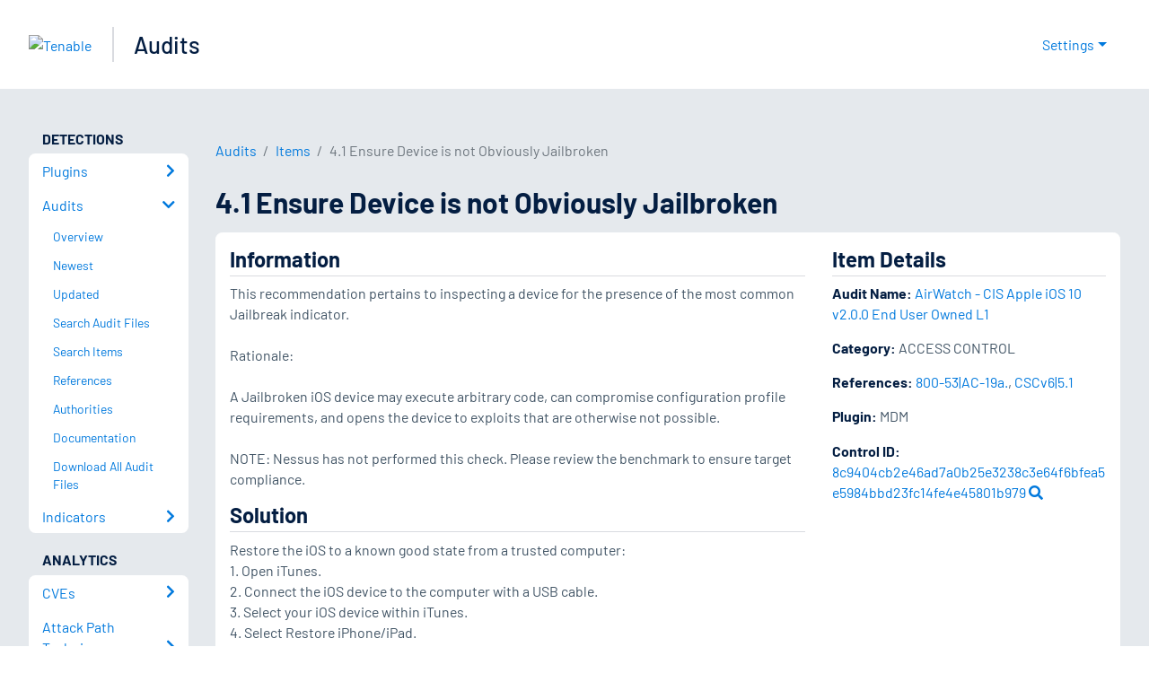

--- FILE ---
content_type: application/x-javascript; charset=UTF-8
request_url: https://trackingapi.trendemon.com/api/experience/personal-embedded?AccountId=2110&ClientUrl=https%3A%2F%2Fwww.tenable.com%2Faudits%2Fitems%2FCIS_Apple_iOS_10_End_User_Owned_L1_v2.0.0-AirWatch.audit%3A24b8a075de2d2620afa1349543b7506d&MarketingAutomationCookie=&Ids=%5B%5D&Groups=%5B%5D&StreamId=&callback=jsonp932887&vid=2110:17686447652991145
body_size: -66
content:
jsonp932887([])

--- FILE ---
content_type: application/x-javascript; charset=UTF-8
request_url: https://trackingapi.trendemon.com/api/Identity/me?accountId=2110&DomainCookie=17686447652991145&fingerPrint=cd6156e959afb7f71e12407d11bda856&callback=jsonp491497&vid=
body_size: 275
content:
jsonp491497({"VisitorUid":"-8251605605867570591","VisitorInternalId":"2110:17686447652991145"})

--- FILE ---
content_type: application/javascript; charset=UTF-8
request_url: https://www.tenable.com/_next/static/chunks/pages/audits/items/search-2348f036b84f2adb.js
body_size: 794
content:
(self.webpackChunk_N_E=self.webpackChunk_N_E||[]).push([[8918],{96819:function(e,s,t){(window.__NEXT_P=window.__NEXT_P||[]).push(["/audits/items/search",function(){return t(63630)}])},63630:function(e,s,t){"use strict";t.r(s),t.d(s,{__N_SSP:function(){return C},itemsSearchBreadcrumb:function(){return _}});var r=t(85893),a=t(67294),i=t(95259),n=t(10267),l=t(51252),c=t(609),h=t(69989),d=t(97975),o=t(74806),u=t(74482),m=t(26527),j=t(30651),f=t(72050),x=t(6712),g=t(55926),p=t(75252),b=t(27114),C=!0;let _={href:"/audits/items/search",as:"/audits/items/search",label:"Item Search"};class N extends u.Z{searchConfig(){return{...super.searchConfig(),isFilter:j.isAuditItemFilter,filters:m.auditItemSearchFilters,path:"/audits/items/search",asPath:"/audits/items/search"}}render(){var e=this;let{term:s,filters:t}=this.state,{items:o,page:u,total:m,query:j,errorMessage:C,sort:N}=this.props,Z=[b.auditsBreadcrumb,_];return(0,r.jsxs)(a.Fragment,{children:[(0,r.jsx)(p.WD,{title:"Item Search",description:"Search audit items",children:(0,r.jsx)("meta",{name:"robots",content:"noindex"})}),(0,r.jsxs)(g.Xg,{children:[(0,r.jsx)(i.Oo,{breadcrumbs:Z}),(0,r.jsx)(i.mr,{title:"Item Search"}),(0,r.jsxs)(i.xV,{className:"search-body",children:[(0,r.jsxs)(n.Z,{children:[(0,r.jsx)(l.Z,{sm:"12",md:"6",lg:"8",className:"mb-3",children:(0,r.jsx)(c.Z,{autoFocus:!0,"aria-label":"Start typing or add a filter to search Audit Items",type:"text",id:"audit-search",value:s,placeholder:"Start typing or add a filter...",className:"form-control form-control-search",onChange:e=>this.handleTermChange(e),onFocus:e=>this.handleFocus(e)})}),(0,r.jsx)(l.Z,{sm:"6",md:"3",lg:"2",children:(0,r.jsx)(x.Z,{title:Object.keys(t).length>0?"Filters (".concat(Object.keys(t).length,")"):"Add Filter",onCheck:function(){for(var s=arguments.length,t=Array(s),r=0;r<s;r++)t[r]=arguments[r];return e.handleFilterChange(...t)},menuItems:Object.keys(this.searchConfig().filters).map(e=>({filter:e,label:this.searchConfig().filters[e].label,value:this.searchConfig().filters[e].value,checked:t.hasOwnProperty(e)})),className:"w-100",btnClassName:"w-100",isSearchable:!0})}),(0,r.jsx)(l.Z,{sm:"6",md:"3",lg:"2",className:"mb-3",children:(0,r.jsxs)(h.Z,{"data-testid":"select",id:"audit-items-sort",type:"select",onChange:e=>this.handleSortChange(e),children:[(0,r.jsx)("option",{value:"",children:"Relevance"}),(0,r.jsx)("option",{selected:"description"===N,value:"description",children:"Description"}),(0,r.jsx)("option",{selected:"plugin"===N,value:"plugin",children:"Plugin"}),(0,r.jsx)("option",{selected:"audit_name"===N,value:"audit_name",children:"Filename"})]})})]}),t&&Object.keys(t).length>0&&(0,r.jsx)(n.Z,{children:(0,r.jsxs)(l.Z,{className:"mb-3",children:[Object.keys(t).map((e,s)=>this.renderFilter(e,this.searchConfig().filters,s)),(0,r.jsx)(d.Z,{color:"link",className:"btn-sm shadown-none",onClick:e=>this.handleFilterClearAll(e),children:"Clear All"})]})}),(0,r.jsx)(n.Z,{children:(0,r.jsx)(l.Z,{children:(0,r.jsx)(f.Nb,{items:o,page:u,total:m,query:j,errorMessage:C,sort:N})})})]})]})]})}}s.default=(0,o.ZP)(N)}},function(e){e.O(0,[616,7114,4482,2050,2888,9774,179],function(){return e(e.s=96819)}),_N_E=e.O()}]);

--- FILE ---
content_type: application/x-javascript; charset=UTF-8
request_url: https://trackingapi.trendemon.com/api/experience/personal?AccountId=2110&ClientUrl=https%3A%2F%2Fwww.tenable.com%2Faudits%2Fitems%2FCIS_Apple_iOS_10_End_User_Owned_L1_v2.0.0-AirWatch.audit%3A24b8a075de2d2620afa1349543b7506d&MarketingAutomationCookie=&ExcludeUnitsJson=%5B%5D&streamId=&callback=jsonp904695&vid=2110:17686447652991145
body_size: -66
content:
jsonp904695([])

--- FILE ---
content_type: application/javascript; charset=UTF-8
request_url: https://www.tenable.com/_next/static/chunks/pages/audits/references/%5Bprefix%5D/%5Bcontrol%5D-5664a206fde56b9e.js
body_size: -298
content:
(self.webpackChunk_N_E=self.webpackChunk_N_E||[]).push([[7214],{65706:function(e,r,n){(window.__NEXT_P=window.__NEXT_P||[]).push(["/audits/references/[prefix]/[control]",function(){return n(88456)}])},88456:function(e,r,n){"use strict";n.r(r),n.d(r,{__N_SSP:function(){return d}});var t=n(85893),c=n(67294),s=n(95259),a=n(78953),i=n(75252),u=n(55926),f=n(27441),o=n(27114),l=n(73555),d=!0;r.default=e=>{let{errorStatus:r,reference:n,items:d}=e;if(r)return(0,t.jsx)(a.default,{statusCode:r});let _={href:"/audits/references/".concat(n.prefix,"/").concat(n.control),as:"/audits/references/".concat(n.prefix,"/").concat(n.control),label:n.control},x=[{...o.auditsBreadcrumb,label:"Audits"},l.referencesBreadcrumb,{href:"/audits/references/".concat(n.prefix),as:"/audits/references/".concat(n.prefix),label:n.prefix},_];return(0,t.jsxs)(c.Fragment,{children:[(0,t.jsx)(i.WD,{title:n.name,description:"Reference item details for ".concat(n.name)}),(0,t.jsxs)(u.Xg,{children:[(0,t.jsx)(s.Oo,{breadcrumbs:x}),(0,t.jsx)(s.mr,{title:n.name}),(0,t.jsx)(f.Z7,{reference:n,items:d})]})]})}}},function(e){e.O(0,[7114,3555,2888,9774,179],function(){return e(e.s=65706)}),_N_E=e.O()}]);

--- FILE ---
content_type: application/x-javascript; charset=UTF-8
request_url: https://trackingapi.trendemon.com/api/experience/personal-stream?AccountId=2110&ClientUrl=https%3A%2F%2Fwww.tenable.com%2Faudits%2Fitems%2FCIS_Apple_iOS_10_End_User_Owned_L1_v2.0.0-AirWatch.audit%3A24b8a075de2d2620afa1349543b7506d&MarketingAutomationCookie=&ExcludedStreamsJson=%5B%5D&callback=jsonp168622&vid=2110:17686447652991145
body_size: -64
content:
jsonp168622(null)